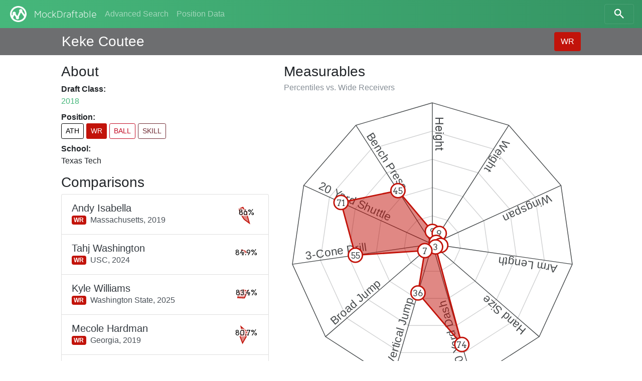

--- FILE ---
content_type: text/html; charset=utf-8
request_url: https://www.mockdraftable.com/player/keke-coutee
body_size: 7661
content:
<!doctype html>
<html lang="en">
<head>
  <meta charset="utf-8">
  <meta name="viewport"
    content="width=device-width, initial-scale=1, maximum-scale=1, user-scalable=0"/>
  <meta http-equiv="x-ua-compatible" content="ie=edge">
  <link rel="stylesheet" href="/public/bundle-530071e9.css">
  <link rel="stylesheet" href="https://fonts.googleapis.com/css?family=Arvo">
  <title>Keke Coutee - MockDraftable</title>
</head>
<body>
  <div id="react-container"><div data-reactroot="" data-reactid="1" data-react-checksum="1329659972"><nav class="navbar navbar-dark fixed-top bg-faded navbar-expand-sm" data-reactid="2"><button class="navbar-toggler navbar-toggler-right" type="button" data-reactid="3"><span class="navbar-toggler-icon" data-reactid="4"></span></button><!-- react-empty: 5 --><a href="/" class="navbar-brand mr-auto p-0" title="" data-reactid="6"><img src="/public/icon-white.png" alt="MockDraftable" data-reactid="7"/><!-- react-text: 8 -->MockDraftable<!-- /react-text --></a><div class="collapse navbar-collapse ml-2" id="navbarNavAltMarkup" data-reactid="9"><div class="navbar-nav" data-reactid="10"><a href="/search" class="nav-item nav-link" title="" data-reactid="11">Advanced Search</a><a href="/positions" class="nav-item nav-link" title="" data-reactid="12">Position Data</a></div></div><button type="button" class="btn btn-search navbar-toggler-right" data-reactid="13"><svg width="25" height="25" viewBox="5 0 65 65" class="search" data-reactid="14"><circle cx="30" cy="30" r="15" data-reactid="15"></circle><line x1="40" y1="40" x2="60" y2="60" data-reactid="16"></line></svg></button></nav><div data-reactid="17"><div class="row fixed-top p-2 pl-3 pr-3 mb-2 playerbar" data-reactid="18"><div class="col-12 d-flex ml-auto mr-auto col-lg-10" data-reactid="19"><div class="mb-0 mt-1 h3 align-bottom playerbar-name" data-reactid="20">Keke Coutee</div><div class="ml-auto" data-reactid="21"><button type="button" class="btn" style="background-color:#c2130a;color:#fff;" data-reactid="22">WR</button></div></div></div><div class="window container-fluid col-12 col-lg-10 offset-lg-1" data-reactid="23"><div class="row flex-md-row-reverse" data-reactid="24"><div class="col-12 col-md-7" data-reactid="25"><div data-reactid="26"><h3 data-reactid="27">Measurables</h3><h6 class="text-muted" data-reactid="28"><!-- react-text: 29 -->Percentiles vs. <!-- /react-text --><!-- react-text: 30 -->Wide Receivers<!-- /react-text --></h6><figure class="spider" data-reactid="31"><svg preserveAspectRatio="xMinYMin meet" viewBox="0 0 420 420" data-reactid="32"><polygon class="grid" points="210,170 231.63,176.35 246.39,193.38 249.59,215.69 240.23,236.19 221.27,248.38 198.73,248.38 179.77,236.19 170.41,215.69 173.61,193.38 188.37,176.35" data-reactid="33"></polygon><polygon class="grid" points="210,130 253.25,142.7 282.77,176.77 289.18,221.38 270.46,262.39 232.54,286.76 187.46,286.76 149.54,262.39 130.82,221.38 137.23,176.77 166.75,142.7" data-reactid="34"></polygon><polygon class="grid" points="210,90 274.88,109.05 319.16,160.15 328.78,227.08 300.69,288.58 243.81,325.14 176.19,325.14 119.31,288.58 91.22,227.08 100.84,160.15 145.12,109.05" data-reactid="35"></polygon><polygon class="grid" points="210,50 296.5,75.4 355.54,143.54 368.37,232.77 330.92,314.78 255.08,363.52 164.92,363.52 89.08,314.78 51.63,232.77 64.46,143.54 123.5,75.4" data-reactid="36"></polygon><polygon class="divider" points="210,10 318.13,41.75 391.93,126.92 407.96,238.46 361.15,340.97 266.35,401.9 153.65,401.9 58.85,340.97 12.04,238.46 28.07,126.92 101.87,41.75" data-reactid="37"></polygon><g data-reactid="38"><path id="m1" d="M210 10L 210 210 Z" data-reactid="39"></path><text class="measurable" dy="-.25em" data-reactid="40"><textPath spacing="auto" startOffset="20" xlink:href="#m1" data-reactid="41">Height</textPath></text></g><g data-reactid="42"><path id="m2" d="M318.13 41.75L 210 210 Z" data-reactid="43"></path><text class="measurable" dy="-.25em" data-reactid="44"><textPath spacing="auto" startOffset="20" xlink:href="#m2" data-reactid="45">Weight</textPath></text></g><g data-reactid="46"><path id="m3" d="M391.93 126.92L 210 210 Z" data-reactid="47"></path><text class="measurable" dy="-.25em" data-reactid="48"><textPath spacing="auto" startOffset="20" xlink:href="#m3" data-reactid="49">Wingspan</textPath></text></g><g data-reactid="50"><path id="m4" d="M407.96 238.46L 210 210 Z" data-reactid="51"></path><text class="measurable" dy="-.25em" data-reactid="52"><textPath spacing="auto" startOffset="20" xlink:href="#m4" data-reactid="53">Arm Length</textPath></text></g><g data-reactid="54"><path id="m5" d="M361.15 340.97L 210 210 Z" data-reactid="55"></path><text class="measurable" dy="-.25em" data-reactid="56"><textPath spacing="auto" startOffset="20" xlink:href="#m5" data-reactid="57">Hand Size</textPath></text></g><g data-reactid="58"><path id="m8" d="M266.35 401.9L 210 210 Z" data-reactid="59"></path><text class="measurable" dy="-.25em" data-reactid="60"><textPath spacing="auto" startOffset="20" xlink:href="#m8" data-reactid="61">40 Yard Dash</textPath></text></g><g data-reactid="62"><path id="m10" d="M153.65 401.9L 210 210 Z" data-reactid="63"></path><text class="measurable" dy="-.25em" data-reactid="64"><textPath spacing="auto" startOffset="20" xlink:href="#m10" data-reactid="65">Vertical Jump</textPath></text></g><g data-reactid="66"><path id="m11" d="M58.85 340.97L 210 210 Z" data-reactid="67"></path><text class="measurable" dy="-.25em" data-reactid="68"><textPath spacing="auto" startOffset="20" xlink:href="#m11" data-reactid="69">Broad Jump</textPath></text></g><g data-reactid="70"><path id="m12" d="M12.04 238.46L 210 210 Z" data-reactid="71"></path><text class="measurable" dy="-.25em" data-reactid="72"><textPath spacing="auto" startOffset="20" xlink:href="#m12" data-reactid="73">3-Cone Drill</textPath></text></g><g data-reactid="74"><path id="m13" d="M28.07 126.92L 210 210 Z" data-reactid="75"></path><text class="measurable" dy="-.25em" data-reactid="76"><textPath spacing="auto" startOffset="20" xlink:href="#m13" data-reactid="77">20 Yard Shuttle</textPath></text></g><g data-reactid="78"><path id="m9" d="M101.87 41.75L 210 210 Z" data-reactid="79"></path><text class="measurable" dy="-.25em" data-reactid="80"><textPath spacing="auto" startOffset="20" xlink:href="#m9" data-reactid="81">Bench Press</textPath></text></g><polygon class="graph" points="210,192 219.73,194.86 215.46,207.51 221.88,211.71 214.53,213.93 251.7,352.01 189.71,279.08 199.42,219.17 101.12,225.65 80.83,151.01 161.34,134.29" style="fill:#c2130a;stroke:#c2130a;" data-reactid="82"></polygon><g class="percentileMarker" data-reactid="83"><circle cx="210" cy="192" r="10" style="stroke:#c2130a;" data-reactid="84"></circle><text x="210" y="192" dy=".4em" data-reactid="85">9</text></g><g class="percentileMarker" data-reactid="86"><circle cx="219.73" cy="194.86" r="10" style="stroke:#c2130a;" data-reactid="87"></circle><text x="219.73" y="194.86" dy=".4em" data-reactid="88">9</text></g><g class="percentileMarker" data-reactid="89"><circle cx="215.46" cy="207.51" r="10" style="stroke:#c2130a;" data-reactid="90"></circle><text x="215.46" y="207.51" dy=".4em" data-reactid="91">3</text></g><g class="percentileMarker" data-reactid="92"><circle cx="221.88" cy="211.71" r="10" style="stroke:#c2130a;" data-reactid="93"></circle><text x="221.88" y="211.71" dy=".4em" data-reactid="94">6</text></g><g class="percentileMarker" data-reactid="95"><circle cx="214.53" cy="213.93" r="10" style="stroke:#c2130a;" data-reactid="96"></circle><text x="214.53" y="213.93" dy=".4em" data-reactid="97">3</text></g><g class="percentileMarker" data-reactid="98"><circle cx="251.7" cy="352.01" r="10" style="stroke:#c2130a;" data-reactid="99"></circle><text x="251.7" y="352.01" dy=".4em" data-reactid="100">74</text></g><g class="percentileMarker" data-reactid="101"><circle cx="189.71" cy="279.08" r="10" style="stroke:#c2130a;" data-reactid="102"></circle><text x="189.71" y="279.08" dy=".4em" data-reactid="103">36</text></g><g class="percentileMarker" data-reactid="104"><circle cx="199.42" cy="219.17" r="10" style="stroke:#c2130a;" data-reactid="105"></circle><text x="199.42" y="219.17" dy=".4em" data-reactid="106">7</text></g><g class="percentileMarker" data-reactid="107"><circle cx="101.12" cy="225.65" r="10" style="stroke:#c2130a;" data-reactid="108"></circle><text x="101.12" y="225.65" dy=".4em" data-reactid="109">55</text></g><g class="percentileMarker" data-reactid="110"><circle cx="80.83" cy="151.01" r="10" style="stroke:#c2130a;" data-reactid="111"></circle><text x="80.83" y="151.01" dy=".4em" data-reactid="112">71</text></g><g class="percentileMarker" data-reactid="113"><circle cx="161.34" cy="134.29" r="10" style="stroke:#c2130a;" data-reactid="114"></circle><text x="161.34" y="134.29" dy=".4em" data-reactid="115">45</text></g></svg></figure><table class="table table-sm mb-0" data-reactid="116"><thead data-reactid="117"><tr data-reactid="118"><th data-reactid="119">Measurable</th><th data-reactid="120">Measurement</th><th data-reactid="121">%tile</th></tr></thead><tbody data-reactid="122"><tr data-reactid="123"><td data-reactid="124">Height</td><td data-reactid="125">5&#x27; 9¾&quot;</td><td data-reactid="126">9</td></tr><tr data-reactid="127"><td data-reactid="128">Weight</td><td data-reactid="129">181 lbs</td><td data-reactid="130">9</td></tr><tr data-reactid="131"><td data-reactid="132">Wingspan</td><td data-reactid="133">70⅝&quot;</td><td data-reactid="134">3</td></tr><tr data-reactid="135"><td data-reactid="136">Arm Length</td><td data-reactid="137">29⅞&quot;</td><td data-reactid="138">6</td></tr><tr data-reactid="139"><td data-reactid="140">Hand Size</td><td data-reactid="141">8⅜&quot;</td><td data-reactid="142">3</td></tr><tr data-reactid="143"><td data-reactid="144">40 Yard Dash</td><td data-reactid="145">4.43s</td><td data-reactid="146">74</td></tr><tr data-reactid="147"><td data-reactid="148">Vertical Jump</td><td data-reactid="149">34½&quot;</td><td data-reactid="150">36</td></tr><tr data-reactid="151"><td data-reactid="152">Broad Jump</td><td data-reactid="153">113&quot;</td><td data-reactid="154">7</td></tr><tr data-reactid="155"><td data-reactid="156">3-Cone Drill</td><td data-reactid="157">6.93s</td><td data-reactid="158">55</td></tr><tr data-reactid="159"><td data-reactid="160">20 Yard Shuttle</td><td data-reactid="161">4.15s</td><td data-reactid="162">71</td></tr><tr data-reactid="163"><td data-reactid="164">Bench Press</td><td data-reactid="165">14 reps</td><td data-reactid="166">45</td></tr></tbody></table></div></div><div class="col-12 col-md-5" data-reactid="167"><div data-reactid="168"><h3 data-reactid="169">About</h3><dl data-reactid="170"><dt data-reactid="171">Draft Class:</dt><dd data-reactid="172"><a href="/search?beginYear=2018&amp;endYear=2018" class="" title="" data-reactid="173">2018</a></dd><dt data-reactid="174">Position:</dt><dd class="h4" data-reactid="175"><div class="list-inline" data-reactid="176"><a href="/player/keke-coutee?position=ATH" class="list-inline-item btn btn-sm" title="Athlete" style="border-color:#000000;color:#000000;" data-reactid="177">ATH</a><a href="/player/keke-coutee" class="list-inline-item btn btn-sm" title="Wide Receiver" style="background-color:#c2130a;color:#fff;" data-reactid="178">WR</a><a href="/player/keke-coutee?position=BALL" class="list-inline-item btn btn-sm" title="Ball Carrier" style="border-color:#c20a23;color:#c20a23;" data-reactid="179">BALL</a><a href="/player/keke-coutee?position=SKILL" class="list-inline-item btn btn-sm" title="Skill Position Player" style="border-color:#6f2a33;color:#6f2a33;" data-reactid="180">SKILL</a></div></dd><dt data-reactid="181">School:</dt><dd data-reactid="182">Texas Tech</dd></dl></div><div data-reactid="183"><h3 data-reactid="184">Comparisons</h3><div class="list-group" data-reactid="185"><a href="/player/andy-isabella" class="list-group-item list-group-item-action d-flex justify-content-between" title="" data-reactid="186"><div class="list-group-item-text mt-1" data-reactid="187"><h5 class="list-group-item-heading text-dark mb-0" data-reactid="188">Andy Isabella</h5><span class="badge" title="Wide Receiver" style="background-color:#c2130a;color:#fff;" data-reactid="189">WR</span><span class="align-middle ml-2" data-reactid="190"><!-- react-text: 191 -->Massachusetts,<!-- /react-text --><!-- react-text: 192 --> <!-- /react-text --><!-- react-text: 193 -->2019<!-- /react-text --></span></div><figure class="spark-graph mb-0" data-reactid="194"><svg preserveAspectRatio="xMinYMin meet" viewBox="0 0 52 52" data-reactid="195"><polygon class="graph" points="26,25 28.7,21.79 27.14,25.48 27.49,26.21 26.57,26.49 32.76,49.03 21.64,40.87 16.93,33.86 13.38,27.82 9.85,18.62 18.7,14.64" style="fill:#c2130a;stroke:#c2130a;" data-reactid="196"></polygon><text x="26" y="26" class="spark-text" data-reactid="197">86%</text></svg></figure></a><a href="/player/tahj-washington" class="list-group-item list-group-item-action d-flex justify-content-between" title="" data-reactid="198"><div class="list-group-item-text mt-1" data-reactid="199"><h5 class="list-group-item-heading text-dark mb-0" data-reactid="200">Tahj Washington</h5><span class="badge" title="Wide Receiver" style="background-color:#c2130a;color:#fff;" data-reactid="201">WR</span><span class="align-middle ml-2" data-reactid="202"><!-- react-text: 203 -->USC,<!-- /react-text --><!-- react-text: 204 --> <!-- /react-text --><!-- react-text: 205 -->2024<!-- /react-text --></span></div><figure class="spark-graph mb-0" data-reactid="206"><svg preserveAspectRatio="xMinYMin meet" viewBox="0 0 52 52" data-reactid="207"><polygon class="graph" points="26,23.75 26.87,25.5 26.43,26.25 26,26.5 25.35,26.38 14.09,19.13" style="fill:#c2130a;stroke:#c2130a;" data-reactid="208"></polygon><text x="26" y="26" class="spark-text" data-reactid="209">84.9%</text></svg></figure></a><a href="/player/kyle-williams-2025" class="list-group-item list-group-item-action d-flex justify-content-between" title="" data-reactid="210"><div class="list-group-item-text mt-1" data-reactid="211"><h5 class="list-group-item-heading text-dark mb-0" data-reactid="212">Kyle Williams</h5><span class="badge" title="Wide Receiver" style="background-color:#c2130a;color:#fff;" data-reactid="213">WR</span><span class="align-middle ml-2" data-reactid="214"><!-- react-text: 215 -->Washington State,<!-- /react-text --><!-- react-text: 216 --> <!-- /react-text --><!-- react-text: 217 -->2025<!-- /react-text --></span></div><figure class="spark-graph mb-0" data-reactid="218"><svg preserveAspectRatio="xMinYMin meet" viewBox="0 0 52 52" data-reactid="219"><polygon class="graph" points="26,22 29.86,21.4 29.45,25.39 27.95,27.13 26.77,28.11 21.9,37.28 7.6,36.63 10.74,23.31 20.38,19.3" style="fill:#c2130a;stroke:#c2130a;" data-reactid="220"></polygon><text x="26" y="26" class="spark-text" data-reactid="221">83.4%</text></svg></figure></a><a href="/player/mecole-hardman" class="list-group-item list-group-item-action d-flex justify-content-between" title="" data-reactid="222"><div class="list-group-item-text mt-1" data-reactid="223"><h5 class="list-group-item-heading text-dark mb-0" data-reactid="224">Mecole Hardman</h5><span class="badge" title="Wide Receiver" style="background-color:#c2130a;color:#fff;" data-reactid="225">WR</span><span class="align-middle ml-2" data-reactid="226"><!-- react-text: 227 -->Georgia,<!-- /react-text --><!-- react-text: 228 --> <!-- /react-text --><!-- react-text: 229 -->2019<!-- /react-text --></span></div><figure class="spark-graph mb-0" data-reactid="230"><svg preserveAspectRatio="xMinYMin meet" viewBox="0 0 52 52" data-reactid="231"><polygon class="graph" points="26,22.25 29.05,22.36 27.48,25.74 28.17,27.25 27.8,30.93 17.96,48.08 12.58,33.75 17.38,24.48 14.59,12.4" style="fill:#c2130a;stroke:#c2130a;" data-reactid="232"></polygon><text x="26" y="26" class="spark-text" data-reactid="233">80.7%</text></svg></figure></a><a href="/player/ray-ray-mccloud" class="list-group-item list-group-item-action d-flex justify-content-between" title="" data-reactid="234"><div class="list-group-item-text mt-1" data-reactid="235"><h5 class="list-group-item-heading text-dark mb-0" data-reactid="236">Ray-Ray McCloud</h5><span class="badge" title="Wide Receiver" style="background-color:#c2130a;color:#fff;" data-reactid="237">WR</span><span class="align-middle ml-2" data-reactid="238"><!-- react-text: 239 -->Clemson,<!-- /react-text --><!-- react-text: 240 --> <!-- /react-text --><!-- react-text: 241 -->2018<!-- /react-text --></span></div><figure class="spark-graph mb-0" data-reactid="242"><svg preserveAspectRatio="xMinYMin meet" viewBox="0 0 52 52" data-reactid="243"><polygon class="graph" points="26,24 29.86,21.4 28.71,25.52 28.17,27.25 29.51,35.63 22.41,35.87 18.21,30.5 24.28,25.7 20.38,19.3" style="fill:#c2130a;stroke:#c2130a;" data-reactid="244"></polygon><text x="26" y="26" class="spark-text" data-reactid="245">80%</text></svg></figure></a><a href="/player/kyle-philips" class="list-group-item list-group-item-action d-flex justify-content-between" title="" data-reactid="246"><div class="list-group-item-text mt-1" data-reactid="247"><h5 class="list-group-item-heading text-dark mb-0" data-reactid="248">Kyle Philips</h5><span class="badge" title="Wide Receiver" style="background-color:#c2130a;color:#fff;" data-reactid="249">WR</span><span class="align-middle ml-2" data-reactid="250"><!-- react-text: 251 -->UCLA,<!-- /react-text --><!-- react-text: 252 --> <!-- /react-text --><!-- react-text: 253 -->2022<!-- /react-text --></span></div><figure class="spark-graph mb-0" data-reactid="254"><svg preserveAspectRatio="xMinYMin meet" viewBox="0 0 52 52" data-reactid="255"><polygon class="graph" points="26,19.25 29.54,21.79 26.98,25.83 27.08,26.63 26.51,27.41 21.9,37.28 21.24,28.75 19.6,24.87 15.07,12.98" style="fill:#c2130a;stroke:#c2130a;" data-reactid="256"></polygon><text x="26" y="26" class="spark-text" data-reactid="257">79.6%</text></svg></figure></a><a href="/player/ladd-mcconkey" class="list-group-item list-group-item-action d-flex justify-content-between" title="" data-reactid="258"><div class="list-group-item-text mt-1" data-reactid="259"><h5 class="list-group-item-heading text-dark mb-0" data-reactid="260">Ladd McConkey</h5><span class="badge" title="Wide Receiver" style="background-color:#c2130a;color:#fff;" data-reactid="261">WR</span><span class="align-middle ml-2" data-reactid="262"><!-- react-text: 263 -->Georgia,<!-- /react-text --><!-- react-text: 264 --> <!-- /react-text --><!-- react-text: 265 -->2024<!-- /react-text --></span></div><figure class="spark-graph mb-0" data-reactid="266"><svg preserveAspectRatio="xMinYMin meet" viewBox="0 0 52 52" data-reactid="267"><polygon class="graph" points="26,19 28.73,22.74 27.97,25.65 28.17,27.25 26.51,27.41 18.73,45.97 14.09,32.88 9.26,23.05 20.38,19.3" style="fill:#c2130a;stroke:#c2130a;" data-reactid="268"></polygon><text x="26" y="26" class="spark-text" data-reactid="269">79.5%</text></svg></figure></a><a href="/player/marquise-brown" class="list-group-item list-group-item-action d-flex justify-content-between" title="" data-reactid="270"><div class="list-group-item-text mt-1" data-reactid="271"><h5 class="list-group-item-heading text-dark mb-0" data-reactid="272">Marquise Brown</h5><span class="badge" title="Wide Receiver" style="background-color:#c2130a;color:#fff;" data-reactid="273">WR</span><span class="align-middle ml-2" data-reactid="274"><!-- react-text: 275 -->Oklahoma,<!-- /react-text --><!-- react-text: 276 --> <!-- /react-text --><!-- react-text: 277 -->2019<!-- /react-text --></span></div><figure class="spark-graph mb-0" data-reactid="278"><svg preserveAspectRatio="xMinYMin meet" viewBox="0 0 52 52" data-reactid="279"><polygon class="graph" points="26,24 26.24,25.92 27.03,27.42 23.8,29.03 21.01,24.38" style="fill:#c2130a;stroke:#c2130a;" data-reactid="280"></polygon><text x="26" y="26" class="spark-text" data-reactid="281">78.7%</text></svg></figure></a><a href="/player/hunter-renfrow" class="list-group-item list-group-item-action d-flex justify-content-between" title="" data-reactid="282"><div class="list-group-item-text mt-1" data-reactid="283"><h5 class="list-group-item-heading text-dark mb-0" data-reactid="284">Hunter Renfrow</h5><span class="badge" title="Wide Receiver" style="background-color:#c2130a;color:#fff;" data-reactid="285">WR</span><span class="align-middle ml-2" data-reactid="286"><!-- react-text: 287 -->Clemson,<!-- /react-text --><!-- react-text: 288 --> <!-- /react-text --><!-- react-text: 289 -->2019<!-- /react-text --></span></div><figure class="spark-graph mb-0" data-reactid="290"><svg preserveAspectRatio="xMinYMin meet" viewBox="0 0 52 52" data-reactid="291"><polygon class="graph" points="26,22.25 27.63,23.19 26.87,25.5 26.5,26 26,26 28.75,30.76 26,36.75 23.75,29.9 9.33,35.63 10.75,26 13.01,18.5 25.75,25.57" style="fill:#c2130a;stroke:#c2130a;" data-reactid="292"></polygon><text x="26" y="26" class="spark-text" data-reactid="293">77.6%</text></svg></figure></a><a href="/player/jhaquan-jackson" class="list-group-item list-group-item-action d-flex justify-content-between" title="" data-reactid="294"><div class="list-group-item-text mt-1" data-reactid="295"><h5 class="list-group-item-heading text-dark mb-0" data-reactid="296">Jha&#x27;Quan Jackson</h5><span class="badge" title="Wide Receiver" style="background-color:#c2130a;color:#fff;" data-reactid="297">WR</span><span class="align-middle ml-2" data-reactid="298"><!-- react-text: 299 -->Tulane,<!-- /react-text --><!-- react-text: 300 --> <!-- /react-text --><!-- react-text: 301 -->2024<!-- /react-text --></span></div><figure class="spark-graph mb-0" data-reactid="302"><svg preserveAspectRatio="xMinYMin meet" viewBox="0 0 52 52" data-reactid="303"><polygon class="graph" points="26,24 28.94,21.95 33.61,23.53 30.99,27.62 27.91,28.63 26,38 14.1,42.39 23.15,26.93 19.1,23.76 22.03,20.54" style="fill:#c2130a;stroke:#c2130a;" data-reactid="304"></polygon><text x="26" y="26" class="spark-text" data-reactid="305">77.1%</text></svg></figure></a></div></div></div><p class="col-12 text-center" data-reactid="306"><small data-reactid="307"><!-- react-text: 308 -->Want to display this data on your site? <!-- /react-text --><span class="btn-link" data-reactid="309">Get the code to embed!</span></small></p></div></div></div><div class="col-12 col-md-6 ml-auto mr-auto" data-reactid="310"><p class="text-muted text-center mt-2" data-reactid="311"><small data-reactid="312"><!-- react-text: 313 -->© MockDraftable, 2011-2025.<!-- /react-text --><br data-reactid="314"/><button class="btn btn-link btn-sm" data-reactid="315">Contributor Login</button><br data-reactid="316"/><!-- react-text: 317 -->MockDraftable is developed in the open by <!-- /react-text --><a href="https://twitter.com/mockdraftable" data-reactid="318">Marcus Armstrong</a><!-- react-text: 319 -->, on <!-- /react-text --><a href="https://github.com/marcusdarmstrong/mockdraftable-web" data-reactid="320">GitHub</a><!-- react-text: 321 -->. Feel free to submit any issues you find with the site, or to contribute to the project.<!-- /react-text --></small></p></div></div></div>
  <script>
    window.INITIAL_STATE = {"page":"PLAYER","measurables":{"1":{"id":"height","key":1,"name":"Height","unit":"INCHES"},"2":{"id":"weight","key":2,"name":"Weight","unit":"POUNDS"},"3":{"id":"wingspan","key":3,"name":"Wingspan","unit":"INCHES"},"4":{"id":"arms","key":4,"name":"Arm Length","unit":"INCHES"},"5":{"id":"hands","key":5,"name":"Hand Size","unit":"INCHES"},"6":{"id":"10yd","key":6,"name":"10 Yard Split","unit":"SECONDS"},"7":{"id":"20yd","key":7,"name":"20 Yard Split","unit":"SECONDS"},"8":{"id":"40yd","key":8,"name":"40 Yard Dash","unit":"SECONDS"},"9":{"id":"bench","key":9,"name":"Bench Press","unit":"REPS"},"10":{"id":"vertical","key":10,"name":"Vertical Jump","unit":"INCHES"},"11":{"id":"broad","key":11,"name":"Broad Jump","unit":"INCHES"},"12":{"id":"3cone","key":12,"name":"3-Cone Drill","unit":"SECONDS"},"13":{"id":"20ss","key":13,"name":"20 Yard Shuttle","unit":"SECONDS"},"14":{"id":"60ss","key":14,"name":"60 Yard Shuttle","unit":"SECONDS"}},"positions":{"ATH":{"key":1,"id":"ATH","abbreviation":"ATH","name":"Athlete","type":"GROUP","color":"#000000","plural":"Athletes"},"SKILL":{"key":2,"id":"SKILL","abbreviation":"SKILL","name":"Skill Position Player","type":"GROUP","color":"#6f2a33","plural":"Skill Position Players"},"QB":{"key":21,"id":"QB","abbreviation":"QB","name":"Quarterback","type":"PRIMARY","color":"#8c8c8c","plural":"Quarterbacks"},"BALL":{"key":22,"id":"BALL","abbreviation":"BALL","name":"Ball Carrier","type":"GROUP","color":"#c20a23","plural":"Ball Carriers"},"RB":{"key":221,"id":"RB","abbreviation":"RB","name":"Running Back","type":"PRIMARY","color":"#c20a9d","plural":"Running Backs"},"FB":{"key":2211,"id":"FB","abbreviation":"FB","name":"Fullback","type":"PRIMARY","color":"#da0bda","plural":"Fullbacks"},"HB":{"key":2212,"id":"HB","abbreviation":"HB","name":"Halfback","type":"PRIMARY","color":"#da0b84","plural":"Halfbacks"},"WR":{"key":223,"id":"WR","abbreviation":"WR","name":"Wide Receiver","type":"PRIMARY","color":"#c2130a","plural":"Wide Receivers"},"TE":{"key":224,"id":"TE","abbreviation":"TE","name":"Tight End","type":"PRIMARY","color":"#c2570a","plural":"Tight Ends"},"OL":{"key":3,"id":"OL","abbreviation":"OL","name":"Offensive Line","type":"GROUP","color":"#918108","plural":"Offensive Linemen"},"OT":{"key":31,"id":"OT","abbreviation":"OT","name":"Offensive Tackle","type":"PRIMARY","color":"#aa8109","plural":"Offensive Tackles"},"ST":{"key":8,"id":"ST","abbreviation":"ST","name":"Special Teams","type":"GROUP","color":"#4d4d4d","plural":"Special Teams Players"},"IOL":{"key":32,"id":"IOL","abbreviation":"IOL","name":"Interior Offensive Line","type":"GROUP","color":"#a7aa09","plural":"Interior Offensive Linemen"},"OG":{"key":321,"id":"OG","abbreviation":"OG","name":"Offensive Guard","type":"PRIMARY","color":"#c2b90a","plural":"Offensive Guards"},"OC":{"key":322,"id":"OC","abbreviation":"OC","name":"Offensive Center","type":"PRIMARY","color":"#b3c20a","plural":"Offensive Centers"},"DL":{"key":4,"id":"DL","abbreviation":"DL","name":"Defensive Line","type":"GROUP","color":"#089136","plural":"Defensive Linemen"},"IDL":{"key":41,"id":"IDL","abbreviation":"IDL","name":"Interior Defensive Line","type":"GROUP","color":"#0caa09","plural":"Interior Defensive Linemen"},"DT":{"key":411,"id":"DT","abbreviation":"DT","name":"Defensive Tackle","type":"PRIMARY","color":"#41c20a","plural":"Defensive Tackles"},"NT":{"key":4111,"id":"NT","abbreviation":"NT","name":"Nose Tackle","type":"PRIMARY","color":"#73da0b","plural":"Nose Tackles"},"DE":{"key":42,"id":"DE","abbreviation":"DE","name":"One-Gap Defensive End","type":"PRIMARY","color":"#09aa79","plural":"One-Gap Defensive Ends"},"EDGE":{"key":5,"id":"EDGE","abbreviation":"EDGE","name":"Edge Defender","type":"GROUP","color":"#089174","plural":"Edge Defenders"},"LB":{"key":6,"id":"LB","abbreviation":"LB","name":"Linebacker","type":"GROUP","color":"#088f91","plural":"Linebackers"},"34B":{"key":61,"id":"34B","abbreviation":"34B","name":"3-4 Outside Linebacker","type":"PRIMARY","color":"#09aa94","plural":"3-4 Outside Linebackers"},"OBLB":{"key":62,"id":"OBLB","abbreviation":"OBLB","name":"Off-Ball Linebacker","type":"GROUP","color":"#0974aa","plural":"Off-Ball Linebackers"},"ILB":{"key":621,"id":"ILB","abbreviation":"ILB","name":"Inside Linebacker","type":"PRIMARY","color":"#0aacc2","plural":"Inside Linebackers"},"OLB":{"key":622,"id":"OLB","abbreviation":"OLB","name":"Outside Linebacker","type":"PRIMARY","color":"#0a75c2","plural":"Outside Linebackers"},"DB":{"key":7,"id":"DB","abbreviation":"DB","name":"Defensive Back","type":"GROUP","color":"#3609aa","plural":"Defensive Backs"},"S":{"key":71,"id":"S","abbreviation":"S","name":"Safety","type":"PRIMARY","color":"#0909aa","plural":"Safeties"},"SS":{"key":711,"id":"SS","abbreviation":"SS","name":"Box/Strong Safety","type":"ROLE","color":"#0a1ac2","plural":"Box/Strong Safeties"},"FS":{"key":712,"id":"FS","abbreviation":"FS","name":"Deep/Free Safety","type":"ROLE","color":"#190ac2","plural":"Deep/Free Safeties"},"CB":{"key":72,"id":"CB","abbreviation":"CB","name":"Cornerback","type":"PRIMARY","color":"#6709aa","plural":"Cornerbacks"},"K":{"key":801,"id":"K","abbreviation":"K","name":"Kicker","type":"PRIMARY","color":"#625950","plural":"Kickers"},"P":{"key":802,"id":"P","abbreviation":"P","name":"Punter","type":"PRIMARY","color":"#535062","plural":"Punters"},"LS":{"key":803,"id":"LS","abbreviation":"LS","name":"Long Snapper","type":"PRIMARY","color":"#535062","plural":"Long Snappers"}},"comparisons":{"keke-coutee":{"WR":[{"playerId":"andy-isabella","score":86},{"playerId":"tahj-washington","score":84.9},{"playerId":"kyle-williams-2025","score":83.4},{"playerId":"mecole-hardman","score":80.7},{"playerId":"ray-ray-mccloud","score":80},{"playerId":"kyle-philips","score":79.6},{"playerId":"ladd-mcconkey","score":79.5},{"playerId":"marquise-brown","score":78.7},{"playerId":"hunter-renfrow","score":77.6},{"playerId":"jhaquan-jackson","score":77.1}]}},"percentiles":{"andy-isabella":{"WR":[{"measurableKey":1,"percentile":4},{"measurableKey":2,"percentile":20},{"measurableKey":3,"percentile":5},{"measurableKey":4,"percentile":6},{"measurableKey":5,"percentile":3},{"measurableKey":8,"percentile":96},{"measurableKey":10,"percentile":62},{"measurableKey":11,"percentile":48},{"measurableKey":12,"percentile":51},{"measurableKey":13,"percentile":71},{"measurableKey":9,"percentile":54}]},"tahj-washington":{"WR":[{"measurableKey":1,"percentile":9},{"measurableKey":2,"percentile":4},{"measurableKey":3,"percentile":2},{"measurableKey":4,"percentile":2},{"measurableKey":5,"percentile":3},{"measurableKey":11,"percentile":55}]},"kyle-williams-2025":{"WR":[{"measurableKey":1,"percentile":16},{"measurableKey":2,"percentile":24},{"measurableKey":3,"percentile":14},{"measurableKey":4,"percentile":9},{"measurableKey":5,"percentile":9},{"measurableKey":6,"percentile":48},{"measurableKey":8,"percentile":85},{"measurableKey":10,"percentile":62},{"measurableKey":11,"percentile":35}]},"mecole-hardman":{"WR":[{"measurableKey":1,"percentile":15},{"measurableKey":2,"percentile":19},{"measurableKey":3,"percentile":6},{"measurableKey":4,"percentile":10},{"measurableKey":5,"percentile":21},{"measurableKey":8,"percentile":94},{"measurableKey":10,"percentile":62},{"measurableKey":11,"percentile":35},{"measurableKey":9,"percentile":71}]},"ray-ray-mccloud":{"WR":[{"measurableKey":1,"percentile":8},{"measurableKey":2,"percentile":24},{"measurableKey":3,"percentile":11},{"measurableKey":4,"percentile":10},{"measurableKey":5,"percentile":41},{"measurableKey":8,"percentile":42},{"measurableKey":10,"percentile":36},{"measurableKey":11,"percentile":7},{"measurableKey":9,"percentile":35}]},"kyle-philips":{"WR":[{"measurableKey":1,"percentile":27},{"measurableKey":2,"percentile":22},{"measurableKey":3,"percentile":4},{"measurableKey":4,"percentile":5},{"measurableKey":5,"percentile":6},{"measurableKey":6,"percentile":48},{"measurableKey":8,"percentile":22},{"measurableKey":10,"percentile":26},{"measurableKey":11,"percentile":68}]},"ladd-mcconkey":{"WR":[{"measurableKey":1,"percentile":28},{"measurableKey":2,"percentile":17},{"measurableKey":3,"percentile":8},{"measurableKey":4,"percentile":10},{"measurableKey":5,"percentile":6},{"measurableKey":8,"percentile":85},{"measurableKey":10,"percentile":55},{"measurableKey":11,"percentile":68},{"measurableKey":9,"percentile":35}]},"marquise-brown":{"WR":[{"measurableKey":1,"percentile":8},{"measurableKey":2,"percentile":1},{"measurableKey":3,"percentile":7},{"measurableKey":4,"percentile":15},{"measurableKey":5,"percentile":21}]},"hunter-renfrow":{"WR":[{"measurableKey":1,"percentile":15},{"measurableKey":2,"percentile":13},{"measurableKey":3,"percentile":4},{"measurableKey":4,"percentile":2},{"measurableKey":5,"percentile":0},{"measurableKey":8,"percentile":22},{"measurableKey":10,"percentile":43},{"measurableKey":11,"percentile":18},{"measurableKey":12,"percentile":77},{"measurableKey":13,"percentile":61},{"measurableKey":14,"percentile":60},{"measurableKey":9,"percentile":2}]},"jhaquan-jackson":{"WR":[{"measurableKey":1,"percentile":8},{"measurableKey":2,"percentile":20},{"measurableKey":3,"percentile":32},{"measurableKey":4,"percentile":21},{"measurableKey":5,"percentile":13},{"measurableKey":6,"percentile":48},{"measurableKey":8,"percentile":81},{"measurableKey":10,"percentile":12},{"measurableKey":11,"percentile":29},{"measurableKey":9,"percentile":27}]},"keke-coutee":{"WR":[{"measurableKey":1,"percentile":9},{"measurableKey":2,"percentile":9},{"measurableKey":3,"percentile":3},{"measurableKey":4,"percentile":6},{"measurableKey":5,"percentile":3},{"measurableKey":8,"percentile":74},{"measurableKey":10,"percentile":36},{"measurableKey":11,"percentile":7},{"measurableKey":12,"percentile":55},{"measurableKey":13,"percentile":71},{"measurableKey":9,"percentile":45}]}},"players":{"keke-coutee":{"id":"keke-coutee","name":"Keke Coutee","draft":2018,"key":5797,"school":"Texas Tech","status":"OKAY","positions":{"primary":"WR","all":["ATH","WR","BALL","SKILL"]},"measurements":[{"measurableKey":1,"measurement":69.75,"source":1},{"measurableKey":2,"measurement":181,"source":1},{"measurableKey":3,"measurement":70.625,"source":1},{"measurableKey":4,"measurement":29.875,"source":1},{"measurableKey":5,"measurement":8.375,"source":1},{"measurableKey":8,"measurement":4.43,"source":1},{"measurableKey":10,"measurement":34.5,"source":1},{"measurableKey":11,"measurement":113,"source":1},{"measurableKey":12,"measurement":6.93,"source":1},{"measurableKey":13,"measurement":4.15,"source":1},{"measurableKey":9,"measurement":14,"source":1}]},"andy-isabella":{"id":"andy-isabella","name":"Andy Isabella","draft":2019,"key":6195,"school":"Massachusetts","status":"OKAY","positions":{"primary":"WR","all":["ATH","WR","BALL","SKILL"]},"measurements":[{"measurableKey":1,"measurement":68.75,"source":1},{"measurableKey":2,"measurement":188,"source":1},{"measurableKey":3,"measurement":71.5,"source":1},{"measurableKey":4,"measurement":29.75,"source":1},{"measurableKey":5,"measurement":8.375,"source":1},{"measurableKey":8,"measurement":4.31,"source":1},{"measurableKey":10,"measurement":36.5,"source":1},{"measurableKey":11,"measurement":121,"source":1},{"measurableKey":12,"measurement":6.95,"source":1},{"measurableKey":13,"measurement":4.15,"source":1},{"measurableKey":9,"measurement":15,"source":1}]},"tahj-washington":{"id":"tahj-washington","name":"Tahj Washington","draft":2024,"key":8134,"school":"USC","status":"OKAY","positions":{"primary":"WR","all":["ATH","WR","BALL","SKILL"]},"measurements":[{"measurableKey":1,"measurement":69.75,"source":1},{"measurableKey":2,"measurement":174,"source":1},{"measurableKey":3,"measurement":70,"source":1},{"measurableKey":4,"measurement":29.125,"source":1},{"measurableKey":5,"measurement":8.375,"source":1},{"measurableKey":11,"measurement":122,"source":1}]},"kyle-williams-2025":{"id":"kyle-williams-2025","name":"Kyle Williams","draft":2025,"key":8457,"school":"Washington State","status":"OKAY","positions":{"primary":"WR","all":["ATH","WR","BALL","SKILL"]},"measurements":[{"measurableKey":1,"measurement":70.625,"source":1},{"measurableKey":2,"measurement":190,"source":1},{"measurableKey":3,"measurement":73,"source":1},{"measurableKey":4,"measurement":30.125,"source":1},{"measurableKey":5,"measurement":8.75,"source":1},{"measurableKey":6,"measurement":1.55,"source":1},{"measurableKey":8,"measurement":4.4,"source":1},{"measurableKey":10,"measurement":36.5,"source":1},{"measurableKey":11,"measurement":119,"source":1}]},"mecole-hardman":{"id":"mecole-hardman","name":"Mecole Hardman","draft":2019,"key":6196,"school":"Georgia","status":"OKAY","positions":{"primary":"WR","all":["ATH","WR","BALL","SKILL"]},"measurements":[{"measurableKey":1,"measurement":70.25,"source":1},{"measurableKey":2,"measurement":187,"source":1},{"measurableKey":3,"measurement":71.625,"source":1},{"measurableKey":4,"measurement":30.25,"source":1},{"measurableKey":5,"measurement":9,"source":1},{"measurableKey":8,"measurement":4.33,"source":1},{"measurableKey":10,"measurement":36.5,"source":1},{"measurableKey":11,"measurement":119,"source":1},{"measurableKey":9,"measurement":17,"source":1}]},"ray-ray-mccloud":{"id":"ray-ray-mccloud","name":"Ray-Ray McCloud","draft":2018,"key":5808,"school":"Clemson","status":"OKAY","positions":{"primary":"WR","all":["ATH","WR","BALL","SKILL"]},"measurements":[{"measurableKey":1,"measurement":69.5,"source":1},{"measurableKey":2,"measurement":190,"source":1},{"measurableKey":3,"measurement":72.625,"source":1},{"measurableKey":4,"measurement":30.25,"source":1},{"measurableKey":5,"measurement":9.25,"source":1},{"measurableKey":8,"measurement":4.53,"source":1},{"measurableKey":10,"measurement":34.5,"source":1},{"measurableKey":11,"measurement":113,"source":1},{"measurableKey":9,"measurement":13,"source":1}]},"kyle-philips":{"id":"kyle-philips","name":"Kyle Philips","draft":2022,"key":7489,"school":"UCLA","status":"OKAY","positions":{"primary":"WR","all":["ATH","WR","BALL","SKILL"]},"measurements":[{"measurableKey":1,"measurement":71.25,"source":1},{"measurableKey":2,"measurement":189,"source":1},{"measurableKey":3,"measurement":71,"source":1},{"measurableKey":4,"measurement":29.625,"source":1},{"measurableKey":5,"measurement":8.625,"source":1},{"measurableKey":6,"measurement":1.55,"source":1},{"measurableKey":8,"measurement":4.58,"source":1},{"measurableKey":10,"measurement":33.5,"source":1},{"measurableKey":11,"measurement":124,"source":1}]},"ladd-mcconkey":{"id":"ladd-mcconkey","name":"Ladd McConkey","draft":2024,"key":8104,"school":"Georgia","status":"OKAY","positions":{"primary":"WR","all":["ATH","WR","BALL","SKILL"]},"measurements":[{"measurableKey":1,"measurement":71.625,"source":1},{"measurableKey":2,"measurement":186,"source":1},{"measurableKey":3,"measurement":72,"source":1},{"measurableKey":4,"measurement":30.25,"source":1},{"measurableKey":5,"measurement":8.625,"source":1},{"measurableKey":8,"measurement":4.39,"source":1},{"measurableKey":10,"measurement":36,"source":1},{"measurableKey":11,"measurement":124,"source":1},{"measurableKey":9,"measurement":13,"source":1}]},"marquise-brown":{"id":"marquise-brown","name":"Marquise Brown","draft":2019,"key":6181,"school":"Oklahoma","status":"OKAY","positions":{"primary":"WR","all":["ATH","WR","BALL","SKILL"]},"measurements":[{"measurableKey":1,"measurement":69.375,"source":1},{"measurableKey":2,"measurement":166,"source":1},{"measurableKey":3,"measurement":71.75,"source":1},{"measurableKey":4,"measurement":30.5,"source":1},{"measurableKey":5,"measurement":9,"source":1}]},"hunter-renfrow":{"id":"hunter-renfrow","name":"Hunter Renfrow","draft":2019,"key":6211,"school":"Clemson","status":"OKAY","positions":{"primary":"WR","all":["ATH","WR","BALL","SKILL"]},"measurements":[{"measurableKey":1,"measurement":70.25,"source":1},{"measurableKey":2,"measurement":184,"source":1},{"measurableKey":3,"measurement":70.75,"source":1},{"measurableKey":4,"measurement":29.125,"source":1},{"measurableKey":5,"measurement":7.875,"source":1},{"measurableKey":8,"measurement":4.59,"source":1},{"measurableKey":10,"measurement":35,"source":1},{"measurableKey":11,"measurement":116,"source":1},{"measurableKey":12,"measurement":6.8,"source":1},{"measurableKey":13,"measurement":4.19,"source":1},{"measurableKey":14,"measurement":11.39,"source":1},{"measurableKey":9,"measurement":7,"source":1}]},"jhaquan-jackson":{"id":"jhaquan-jackson","name":"Jha'Quan Jackson","draft":2024,"key":8108,"school":"Tulane","status":"OKAY","positions":{"primary":"WR","all":["ATH","WR","BALL","SKILL"]},"measurements":[{"measurableKey":1,"measurement":69.125,"source":1},{"measurableKey":2,"measurement":188,"source":1},{"measurableKey":3,"measurement":74.875,"source":1},{"measurableKey":4,"measurement":30.875,"source":1},{"measurableKey":5,"measurement":8.875,"source":1},{"measurableKey":6,"measurement":1.55,"source":1},{"measurableKey":8,"measurement":4.42,"source":1},{"measurableKey":10,"measurement":32,"source":1},{"measurableKey":11,"measurement":118,"source":1},{"measurableKey":9,"measurement":12,"source":1}]}},"selectedPositionId":"WR","modalType":"None","embed":false,"distributionStatistics":{},"loggedInUserId":null,"schools":[],"isContributor":false,"isAdmin":false,"selectedPlayerId":"keke-coutee","typeAheadResults":[],"typeAheadSearching":false}
  </script>
  <script src="/public/bundle-429a603b.js"></script>
</body>
</html>